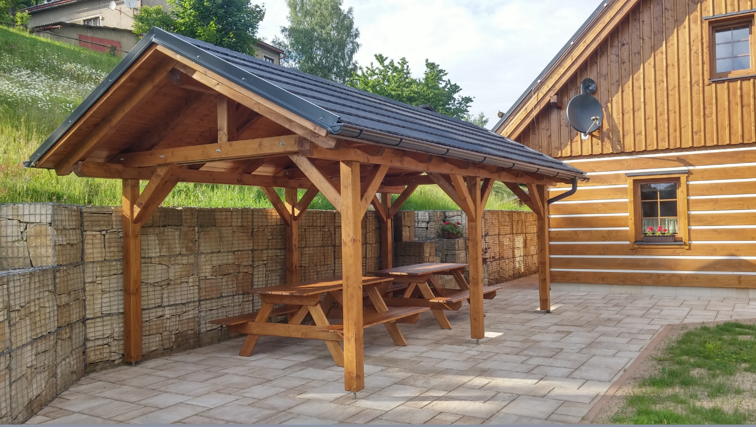

--- FILE ---
content_type: text/html; charset=UTF-8
request_url: https://www.ledhujka.cz/fotoalbum/20160612_174356_hdr.-.html
body_size: 738
content:
<?xml version="1.0" encoding="utf-8"?>
<!DOCTYPE html PUBLIC "-//W3C//DTD XHTML 1.0 Transitional//EN" "http://www.w3.org/TR/xhtml1/DTD/xhtml1-transitional.dtd">
<html lang="cs" xml:lang="cs" xmlns="http://www.w3.org/1999/xhtml">

    <head>

        <meta http-equiv="content-type" content="text/html; charset=utf-8" />
        <meta name="description" content="ubytování" />
        <meta name="keywords" content="ubytování,Broumovsko" />
        <meta name="robots" content="all,follow" />
        <meta name="author" content="<!--/ u_author /-->" />
        <link rel="stylesheet" href="/style.1656677921.1.css" type="text/css" />
        
        <script type="text/javascript" src="https://www002.estranky.cz/user/js/index.js" id="index_script" ></script>
        <title>
            
        </title>

        <style>
          body {margin: 0px; padding: 0px;}
        </style>
    </head>
<body>
    <script language="JavaScript" type="text/javascript">
    <!--
      index_setCookieData('index_curr_fullphoto', 14);
    //-->
  </script>
  <a href="javascript: close();"><img src="/img/original/14/20160612_174356_hdr.jpg" border="0" alt="20160612_174356_HDR" width="4160" height="2340"></a>

<!-- NO GEMIUS -->
</body>
</html>


--- FILE ---
content_type: text/css
request_url: https://www.ledhujka.cz/style.1656677921.1.css
body_size: 10826
content:
@font-face { font-family: 'Open Sans'; src: url("https://s3b.estranky.cz/img/d/1000000372/opensans-regular.eot"); src: url("https://s3b.estranky.cz/img/d/1000000372/opensans-regular.eot?#iefix") format("embedded-opentype"), url("https://s3b.estranky.cz/img/d/1000000372/opensans-regular.woff") format("woff"), url("https://s3b.estranky.cz/img/d/1000000372/opensans-regular.ttf") format("truetype"); font-weight: normal; font-style: normal; }
@font-face { font-family: 'Open Sans Light'; src: url("https://s3b.estranky.cz/img/d/1000000372/opensans-light.eot"); src: url("https://s3b.estranky.cz/img/d/1000000372/opensans-light.eot?#iefix") format("embedded-opentype"), url("https://s3b.estranky.cz/img/d/1000000372/opensans-light.woff") format("woff"), url("https://s3b.estranky.cz/img/d/1000000372/opensans-light.ttf") format("truetype"); font-weight: normal; font-style: normal; }
@font-face { font-family: 'Open Sans Semibold'; src: url("https://s3b.estranky.cz/img/d/1000000372/opensans-semibold.eot"); src: url("https://s3b.estranky.cz/img/d/1000000372/opensans-semibold.eot?#iefix") format("embedded-opentype"), url("https://s3b.estranky.cz/img/d/1000000372/opensans-semibold.woff") format("woff"), url("https://s3b.estranky.cz/img/d/1000000372/opensans-semibold.ttf") format("truetype"); font-weight: normal; font-style: normal; }
.message { text-indent: -10000px; position: absolute; display: none !important; }
.clear { clear: left; height: 0; line-height: 0; font-size: 0; width: 1px; }
button:focus, #sendsearch:focus, #send-mail-list:focus, .submit:focus { background-image: none; outline: 0; -webkit-box-shadow: none; box-shadow: none; }
#clear6 { clear: both; }
hr { display: none }
#leaderboard-top {
  display: none!important;
  margin: 0 auto;
   width: 85%;
}
@media(min-width: 991px) {
  #leaderboard-top {
    display: block!important;
  }
}
#m-leaderboard-top {
  display: block!important;
}
@media(min-width: 991px) {
  #m-leaderboard-top {
    display: none!important;
    margin: 0 auto 15px;
    width: 100%;
  }
}
#m-square-1 {
  display: block!important;
  margin: 5px auto;
  width: 95%;
}
@media(min-width: 991px) {
 #m-square-1 {
    display: none!important;
  }
}
#square-1 {
  display: none!important;
}
@media(min-width: 991px) {
 #square-1 {
    display: inline-block!important;
  }
}

#m-sticky {
  display: inline-block;
}
@media(min-width: 991px) {
  #m-sticky {
      display: none!important;
  }
}
.accessibility-links { position: absolute; top: -10000em; }
input[type="text"], input[type="password"], input { border: 1px solid #CCC; background: #FFF; padding: 11px 5px; margin: 3px 0; color: #424242; font-size: 100%; }
input[type="radio"] { margin-right: 4px; }
input[type="submit"] { border: none; color: #FFF; background-color: #96bf3d; }
h1, h2, h3, h4, h5, h6 { font-family: "Open Sans Semibold"; font-weight: normal; }
p.message-info { font-size: 120%; font-family: "Open Sans Semibold"; margin: 5px 0px 45px; }
#logo { float: left; margin: 16px; }
#navigation .inner_frame h2 { display: none; }
html, body, div, span, applet, object, iframe, h1, h2, h3, h4, h5, h6, p, blockquote, pre, a, abbr, acronym, address, big, cite, code, del, dfn, em, img, ins, kbd, q, s, samp, small, strike, strong, sub, sup, tt, var, b, u, i, center, dl, dt, dd, fieldset, form, label, legend, caption, article, aside, canvas, details, embed, figure, figcaption, footer, header, hgroup, menu, nav, output, ruby, section, summary, time, mark, audio, video { margin: 0; padding: 0; border: 0; font-size: 100%; outline: none; }
body { font: 14px 'Open Sans', Arial, Sans-serif; color: #818181; line-height: 25px; font-weight: normal; font-style: normal; background-color: #8B94A5; }
a { color: #96bf3d; text-decoration: none; -webkit-transition: all 0.2s ease-out; -moz-transition: all 0.2s ease-out; -o-transition: all 0.2s ease-out; -ms-transition: all 0.2s ease-out; transition: all 0.2s ease-out; }
a:hover { color: #000000; }
p { margin: 0 0 15px; word-break: break-word; line-height: normal; }
#whole-page { padding: 0; width: 100%; min-height: 100%; position: relative; z-index: 10; clear: both; background: #E9F2D7;}
#navigation { background-color: white; }
#navigation #logo { position: absolute; margin: 20px 0 0 0; background-repeat: no-repeat; background-position: center left; width: 200px;height: 60px;background-size: cover;}
.level_2 {position: absolute; padding: 0; top: 78px; background: white; z-index: 99;}
.level_2 li {width: 100%;}
.level_2 li > a {padding: 0 10px !important;}
#navigation .inner_frame { max-width: 940px; margin: 0 auto; padding-bottom: 0px; width: 100%; }
#navigation .inner_frame menu { padding-left: 200px; display: block; float: right; list-style: none; margin: 0; max-width: 100%;}
#navigation .inner_frame menu li { display: inline-block; padding: 0; position: relative; vertical-align: top; max-width: 100%; overflow: unset !important;}
#navigation .inner_frame menu li a { display: block; padding: 20px 15px 18px; text-transform: uppercase; white-space: nowrap; font-family: 'Open Sans'; font-size: 16px; line-height: 52px; font-weight: normal; font-style: normal; color: #3B3E4F; border-bottom: white 2px solid; overflow: hidden; }
#navigation .inner_frame menu li a:hover, #navigation .inner_frame menu li.current a { background: #F7F9EE; border-bottom: #96BF3D 2px solid; text-decoration: none; }
#body { background: url(https://s3b.estranky.cz/img/d/1000000372/bg-subpages.jpg) repeat-x white; }
.headerWrap h2, #photos h2 { font-size: 20px; font-family: "Open Sans"; padding: 0px 0 10px; }
#eshop h2 { font-size: 20px; font-family: "Open Sans"; margin-bottom: 6px; }
#eshop #perex { padding-top: 35px; margin-bottom: 20px; }
.home #eshop #perex { padding-top: 0px; }
#eshop #perex p { line-height: normal; text-align: left; }
#obalstranek { width: 850px; margin: 0 auto; padding-top: 20px; max-width: 100%; }
#header { background: white; display: none; }
.home #header { display: block; }
#header .inner_frame { padding: 35px 35px 5px 35px; }
#obrazek { background: url("/img/ulogo.20.jpeg") no-repeat; background-size: cover; width: 100%; height: 300px; position: relative; }
.preview { position: relative; height: 95px; overflow: hidden; background-color: #F7F9EE; }
#obrazek:before, .preview:before, .photo-wrap:before { content: ""; display: block; position: absolute; width: 0; height: 0; border-left: 15px solid rgba(0, 0, 0, 0); border-right: 15px solid rgba(0, 0, 0, 0); border-bottom: 15px solid #FFF; bottom: 0px; left: 20px; z-index: 7777; }
.photo-wrap.ephoto:before { content: none; }
#perex { background: white; padding: 0px 35px 20px; border-bottom: 2px solid #E4E4E4; border-bottom: 2px solid rgba(0, 0, 0, 0.1); }
#nav-column { width: 940px; margin: 30px auto; padding: 30px 0px; border-top: 1px solid #96BF3D; max-width: 100%; }
#nav-column .column { width: 850px; margin: 0 auto; max-width: 100%; }
#eshop { width: 100%; }
.article { padding: 35px; background: white; }
div#articles { margin-top: 20px; }
div#articles .article h2 { height: 40px; overflow: hidden; padding: 25px 25px 10px 25px; font-size: 16px; color: #666; }
div#articles .article { width: 268px; height: 317px; float: left; margin-right: 20px; margin-bottom: 20px; background: #FFF; border: 1px #DDD solid; border-bottom: 2px solid #E4E4E4; border-bottom: 2px solid rgba(0, 0, 0, 0.1); padding: 0; }
div#articlesArticles .article:nth-child(3n) { margin-right: 0; }
#articles .article div.editor-area { padding: 0 25px; height: 100px; overflow: hidden; }
#articles .article div.editor-area p { line-height: 20px; }
h1 { font-family: 'Open Sans'; line-height: 1.4em; font-size: 22px; font-style: normal; color: #666; }
.article h2 { font-family: 'Open Sans'; line-height: 1.4em; font-size: 22px; font-style: normal; color: #616161; }
h2 a, h1 a { color: #666; }
a.a-whole-article { float: right; position: relative; }
.under-article { font-size: 80%; color: #75889C; padding: 10px 25px; line-height: 17px; }
.article .under-article { height: auto; }
div#preview-folder div.box { float: left; margin: 5px 10px 5px 0; }
.art-delimit-wa, .art-delimit-sec { display: none; }
div#folders { }
.folder { width: 268px; float: left; margin: 0px 20px 20px 0px; background: #FFF; border: 1px #DDD solid; border-bottom: 2px solid #E4E4E4; border-bottom: 2px solid rgba(0, 0, 0, 0.1); }
.folder:nth-child(3n+3) { margin-right: 0; }
#photos { clear: both; }
.photo-wrap { width: 268px; height: 180px; overflow: hidden; position: relative; z-index: 0; }
.photo-wrap div { height: 180px; width: 269px; text-align: center; display: table; overflow: hidden; }
.photo-wrap div a { width: 100%; height: 100%; border: 0px; display: table-cell; vertical-align: middle; }
.photo-wrap div a img { width: auto; height: auto; }
.folder-info { width: 240px; height: 134px; margin: 25px; overflow: hidden; }
.folder-info a { color: #666; font-family: 'Open Sans'; line-height: 1.4em; font-size: 16px; font-style: normal; }
div.folder-info div { line-height: 20px; }
#footer { background: #333; color: #fff; margin-top: 20px; padding: 20px; text-align: center; *font-size: 0.929em; *position: relative; *bottom: 0 }
#footer .inner_frame { width: 1200px; margin: 0 auto; text-align: center; max-width: 100%; }
#footer .inner_frame span, #footer .inner_frame a { margin: 0 10px }
#footer .inner_frame span a { margin: 0 }
#footer .inner_frame a { color: #fff; margin: 0 10px }
#footer .inner_frame a:hover { color: #cbcbcb }
#footer .inner_frame p+p { margin-top: 10px }
#footer .inner_frame p + p a { margin: 0 10px 0 0 }
#footer a.promolink strong { position: absolute; left: 0; top: -9999px; text-indent: -9999px; }
#footer { clear: both; background-color: #2C2E3A; color: #E8ECEF; }
img { max-width: 100%; height: auto; }
#contact-nav h2 { display: none; }
#contact-nav { background-color: #FFF; }
#contact-nav .inner_frame { padding: 15px; }
#contact-nav p.contact_name { font-family: "Open Sans Semibold"; }
.section { margin-bottom: 20px; width: 263px; float: left; margin-right: 20px; background-color: #fff; min-height: 145px; }
.section a { color: #666; }
.section h2 { font-size: 20px; font-family: "Open Sans"; padding: 20px 15px 10px; }
div#login.section { clear: left; }
#search form, #mail-list form { background-color: #FFF; text-align: center; }
#search form input#key, #mail-list form input#mail-list-key { width: 200px; background-color: #fffff; margin: 0 auto; background-color: #FFF; border: 1px solid #D6DDE3; font-family: inherit; padding: 14px; }
#sendsearch, #send-mail-list { margin-top: 10px; float: none; color: #FFF; background-color: #96bf3d; font-weight: normal; font-style: normal; padding: 14px; border: 0; width: 230px; }
input[type="submit"]:hover, #eshop span.clButton a.submit:hover { -webkit-box-shadow: inset -1px -1px 4px 0px rgba(0, 0, 0, 0.3); -moz-box-shadow: inset -1px -1px 4px 0px rgba(0, 0, 0, 0.3); box-shadow: inset -1px -1px 4px 0px rgba(0, 0, 0, 0.3); }
input[type="submit"]:active { background-color: #82A732 !important; }
.section ul { list-style: none; padding: 0; margin: 0; }
.section ul li { border-bottom: 1px solid #D6DDE3; color: #96bf3d; }
.section ul li.current a { color: #3B3E4F; }
.section ul li a { font-size: 15px; padding: 12px 20px 12px 0px; display: block; position: relative; line-height: 1.471; }
.section ul li a:hover { color: #AAA; }

/*.section ul li a:before {
position: absolute;
left: 17px;
top: 9px;
font-family: 'Open Sans Semibold';
font-weight: 100;
text-align: left;
font-size: 17px;
line-height: 29px;
width: 29px;
content: '>';
color: #96bf3d;
}*/
#nav-basket { background: url(https://s3b.estranky.cz/img/d/1000000372/cart.png) no-repeat 172px 170px white; min-height: 259px; }
#ecategory { min-height: 259px; }

/* ADVERTISEMENT */
#sky-scraper-block {
    position: absolute;
    right: -300px;
    width: 300px;
}
#sticky-box {
  position: -webkit-sticky;
    position: sticky;
  top: 0;
  right: 0;
}

/* PHOTOS */
ul.photos-shadow { list-style: none; padding: 0; margin: 0; }
ul.photos-shadow li { display: inline-block; text-align: center; vertical-align: top; }
ul.photos-shadow .wrap-box { width: 209px; margin-bottom: 0; display: inline-block; position: relative; }
ul.photos-shadow .wrap-box-inner { display: block; max-width: 100%; position: relative; box-sizing: border-box; -moz-box-sizing: border-box; -webkit-box-sizing: border-box; }
ul.photos-shadow .shadow-wrap { width: 100%; height: auto; padding: 0 20px 20px 0; box-sizing: border-box; -moz-box-sizing: border-box; -webkit-box-sizing: border-box; }
ul.photos-shadow li a { display: block; position: relative; overflow: hidden; }
ul.photos-shadow .wrap-box .wrap-box-element { vertical-align: top; width: 100%; height: auto; }

/* LOGIN */
#login .inner_frame { text-align: center; }
#login input[type="text"], #login input[type="password"], #login input[type="submit"] { border: 1px solid #CCC; background: #FFF; padding: 14px 5px; margin: 3px 0; color: #424242; }
#login label { display: none; }
#login input[type="text"], #login input[type="password"] { width: 220px; }
#login input[type="submit"] { width: 232px; border: none; color: #FFF; background-color: #96bf3d; float: none; }
#login p a { display: inline-block; margin: 10px 8px 0 0; font-size: 0.9em; }

/* ESHOP */
#eshop .products div.article { margin: 0 20px 20px 0; padding: 0; width: 268px; float: left; border: 1px solid #D6DDE3; background: #FFF; position: relative; }
#eshop .products div.article:nth-child(3n+4) { margin-right: 0; }
#eshop .products .article h3 { float: right; width: 133px; padding: 4px; height: auto; }
#eshop .products .photo-wrap.ephoto { float: left; width: 120px; border-top: none; border-left: none; border-bottom: none; display: block; }
#eshop .products .photo-wrap.ephoto div { height: 180px; width: 120px; text-align: center; display: table; overflow: hidden; margin: 0; }
#eshop .products .photo-wrap.ephoto { width: 120px; height: 180px; float: left; margin: 0; }
#eshop .products .article .editor-area { width: 133px; float: right; padding: 4px; line-height: 20px; }
#eshop .products .price { width: 141px; float: right; text-align: center; position: absolute; bottom: 0; right: 0; font-family: "Open sans semibold"; padding: 4px 0; }
div.editor-area { padding-right: 0; }
div.editor-area:after { display: none; }
}
div#portrait img { width: 100%; height: auto; max-width: none; }
div#breadcrumb-nav { font-size: 80%; margin: -10px 0 10px; color: #999; }
div#breadcrumb-nav a { color: #000; }
#calendar .inner_frame { text-align: center; }
#calendar .inner_frame th { padding-top: 10px; }
#calendar .inner_frame th, #calendar .inner_frame td { text-align: center; padding: 4px; }
#calendar .inner_frame caption { display: none; }
#calendar .inner_frame table { width: 100%; _width: 225px; }
#calendar .inner_frame .archive-nav-c { text-align: center; }
#calendar .inner_frame .day_active { padding: 0; }
#calendar .inner_frame .day_active a { padding: 3px; display: block; color: white; background: #333333;}
#calendar .inner_frame .day_active a:hover { color: black; background: #eeeeee; -webkit-transition-property: color; -moz-transition-property: color; -o-transition-property: color; transition-property: color; }
tr#archive-days th {width: 30px;}
#calendar table thead tr td, #calendar #archive-small td, #calendar table thead tr td a, #calendar #archive-small td a { background: url("https://s3b.estranky.cz/img/d/1000000372/sipky.png") no-repeat; _background: none; }
#calendar table thead tr td.archive-nav-c, #calendar #archive-small td.archive-nav-c, #calendar table thead tr td.archive-nav-c a, #calendar #archive-small td.archive-nav-c a { background: none; }
#calendar table thead .archive-nav-l { width: 38px; background-position: 9px -21px; *background-position: 15px -22px; color: transparent; }
#calendar table thead .archive-nav-l a { background-position: 0px 5px; color: transparent; _color: #333333; }
#calendar table thead .archive-nav-l a:hover { background-position: 0px -28px; }
#calendar table thead .archive-nav-r { width: 38px; background-position: -35px -21px; *background-position: -35px -21px; color: transparent; }
#calendar table thead .archive-nav-r a { background-position: -42px 5px; color: transparent; _color: #333333; }
#calendar table thead .archive-nav-r a:hover { background-position: -51px -28px; }
#calendar #archive-small .archive-nav-l { width: 44px; background-position: 14px -23px; *background-position: 18px -22px; color: transparent; }
#calendar #archive-small .archive-nav-l a { background-position: 0px 5px; color: transparent; }
#calendar #archive-small .archive-nav-l a:hover { background-position: 0px -28px; }
#calendar #archive-small .archive-nav-r { width: 44px; background-position: -37px -23px; *background-position: -33px -22px; color: transparent; }
#calendar #archive-small .archive-nav-r a { background-position: -51px 5px; color: transparent; }
#calendar #archive-small .archive-nav-r a:hover { background-position: -51px -28px; }
#portrait .inner_frame { text-align: center; }
#stats th { padding-right: 6px; text-align: left; }
#breadcrumb-nav div { width: 11px; height: 13px; margin: 9px 13px 0px 5px; display: inline-block; font-size: 80%; background-image: url("https://s3b.estranky.cz/img/d/1000000372/bread.png"); }
div#block-comments { background-color: #FFFFFF; max-width: 100%; padding: 1px 35px 15px; }
div#block-comments .message {
    display: block !important;
    position: static;
    text-indent: 0;
    color: #f00;
    margin-bottom: 15px;
}
h2#comments { font-size: 20px; font-family: "Open Sans"; padding: 20px 0 10px; }
#contact-nav p { margin: 0; }
#eshop #panel { width: auto; }
#comments-form dt, #product-comments dt { display: none; }
#comments-form legend span { display: none; }
#block-comments h3 { color: #96bf3d; margin-top: 20px; }
#block-comments > h3 { color: #818181; font-size: 18px; font-family: "Open Sans"; padding: 20px 0 0px; }
form#comments-form, #product-comments form { text-align: center; }
form#comments-form input, #product-comments input { width: 70%; font-size: 17px; padding: 11px 6px; font-family: "Open Sans Light"; margin: 5px 0; border: 1px solid #D6DDE3; }
input#c_validation { max-width: 228px !important; }
form#comments-form input.submit, #product-comments input.submit { margin-top: 20px; float: none; color: #FFF; background-color: #96bf3d; font-size: 19px; line-height: 19px; font-weight: normal; font-style: normal; padding: 14px 25px; border: 0; }
a.sound-captcha { display: block; }
#comments-form textarea, #product-comments textarea { width: 70%; font-size: 17px; padding: 3px 6px; font-family: "Open Sans Light"; margin: 5px 0; border: 1px solid #D6DDE3; }
.comment { font-size: 90%; line-height: 130%; border-bottom: 1px solid #cccccc; padding: 0 10px; clear: left; }
#eshop .comment { padding: 10px; }
.comment .comment-headline h3 span { font-family: "Open Sans Semibold"; }
.comment-headline div { font-size: 80%; margin-bottom: 5px; }

/* comments level */
.level1 { padding-left: 25px; }
.level2 { padding-left: 35px; }
.level3 { padding-left: 50px; }
.level4 { padding-left: 70px; }
.level5 { padding-left: 80px; }
.level6 { padding-left: 90px; }
.level7 { padding-left: 105px; }
.level8 { padding-left: 120px; }
.level9 { padding-left: 135px; }
.admin h3 span { color: #111; }
.comment-text { padding-bottom: 2px; }
.comment-answer a { float: right; margin-top: -27px; display: block; padding: 5px 12px; background: #96bf3d; color: #FFFFFF; font-size: 13px; }
.comment-answer a:hover { background: #82A732; }
strong, b { font-family: "Open Sans Semibold"; font-weight: normal; }
#footer p { margin: 0; line-height: 22px; }
.section .inner_frame { padding: 15px; }
#mail-list-message { display: block; text-align: center; color: red; padding-top: 3px; }
h2#product-name { margin-top: 0; text-align: center; font-size: 20px; }
div#photo-album { clear: both; }
div#photo-album-nav .photo-wrap { display: none; }
#eshop #sorting select { background: #FFF; color: #666; float: right; margin: 10px; width: 264px; padding: 5px; font-size: 14px; line-height: 1; border: 1px solid #D6DDE3; border-radius: 0; height: 30px; font-family: "Open Sans"; -webkit-appearance: none; }
#eshop #sorting { margin-top: -26px; }
input#product-search-text { border: 1px solid #CCC; background: #FFF; padding: 11px 5px; margin: 3px 0; color: #424242; font-size: 100%; width: 210px; }
input#product-search-submit { background: #FFF; padding: 11px 5px; margin: 3px 0; color: #424242; width: 115px; border: 1px solid #96bf3d; color: #FFF; background-color: #96bf3d; font-size: 100%; }
#eshop .photo-wrap div { height: 100%; }
#eshop #photo-detail .photo-wrap { float: left; }
#eshop .article .photo-wrap, #eshop #photo-detail .photo-wrap { margin-top: 1px; }
#eshop .photos .photo-wrap { border: none; }
#eshop a#viewLightbox { display: none; }
#product div#block-comments { margin: 0; }
#eshop fieldset.validation dd { margin: 10px auto 0px; }
#eshop #panel .inner_frame { background-color: #FFF; padding: 15px; }
#eshop .wrap { width: 570px; margin: 0 auto; max-width: 100%; }
div#product-detail { font-size: 80%; }
div#calculation p, div#product-info { margin-bottom: 0; color: #999; }
#eshop #product-detail #action-panel { margin: 50px 0 5px; }
#eshop #basket input.amount { font-size: 15px; padding: 4px; font-family: "Open Sans"; height: 24px; }
#eshop #basket input.add_basket { font-size: 14px; font-family: "Open Sans"; padding: 5px 5px 5px 30px; margin: 8px 0 0 0; border-radius: 0px; -moz-border-radius: 0px; background-color: #96bf3d; border: 1px solid #96bf3d; color: #FFFFFF; background-image: url("https://s3b.estranky.cz/img/d/1000000372/add.png"); height: 34px; }
#eshop .photo-wrap.ephoto { border: 1px solid #FFF; }
#eshop #panel .panel-header li.active a { background: #FFF !important; border-bottom: 1px solid #FFF; }
#eshop #panel .panel-header li a { font-family: "Open Sans Semibold"; font-weight: normal; font-size: 17px; padding: 6px 16px; }
#product-comments .comment .comment-headline { font-size: 80%; margin-bottom: 6px; }
#product-comments .comment .comment-headline h3 { font-size: 14px; margin: 0; }
.column #languages a { padding: 0px 15px 0 0px; float: left; }
#eshop #product-detail .price { color: #000000; }
#eshop div#steps { margin: 0 auto; width: 270px; }
#eshop #steps li { width: 74px; padding: 0; margin: 0; text-align: center; border: 1px solid #FFF; }
#eshop #steps li.active { background: #FFF; }
form#basket_preview_form table, #confirm table { margin: 20px auto; border-spacing: 0px; }
form#basket_preview_form table th, #confirm table th { font-family: "Open Sans Semibold"; font-weight: normal; }
form#basket_preview_form table tr td, #confirm table tr td { padding: 4px 1px; }
form#basket_preview_form table tr td input[type="text"] { padding: 1px 4px; width: 50px; }
#eshop p span.clButton input { color: #FFF; background-color: #96bf3d; border: 0; padding: 10px 12px; font-family: "Open Sans"; width: 100%; }
#eshop span.clButton a.submit { color: #FFF; background-color: #96bf3d; border: 0; padding: 10px 0; font-family: "Open Sans"; width: 100%; text-align: center; float: left; }
#eshop span.clButton a.submit:hover { text-decoration: none; }
#eshop span.clButton { float: left; margin: 0 8px 8px 0; }
#eshop #basket_preview_form .wrap { width: 100%; margin-top: 25px; }
#eshop #basket_preview_form span.nextstep input.submit[disabled]:hover { -webkit-box-shadow: none; -moz-box-shadow: none; box-shadow: none; }
#baskettransport ul, #basketpayments ul { padding-left: 0px; margin-top: 0px; }
#basket_preview_form li { display: block; background: #FFF; margin: 4px 2px; padding: 3px; }
#eshop span.clButton.nextstep { width: 100%; }
form.gennewmail span.placeholder { display: none; }
form.gennewmail p { margin: 15px 0; }
#eshop .gennewmail fieldset.validation dd, #eshop .registration fieldset.validation dd { margin: 10px 0 0; }
form.registration.contact-info td.placeholder { display: none; }
form.registration tbody.right-float { float: left; }
form.registration tbody.left-float { float: left; margin-right: 50px; }
form#basket_preview_form tr:nth-child(2n+2), #confirm tr:nth-child(2n+2) { background-color: #FFF; }
#eshop #basket_preview_form td.remove { padding-right: 5px; }
form#basket_preview_form table tr td:nth-child(n+5), form#basket_preview_form table tr th:nth-child(n+5) { text-align: right; padding-right: 13px; }
form.login-info label, form.contact-info label { display: none; }
#eshop .settings #sameaddress + label, #eshop .settings #individual + label, #eshop .settings #firm + label, #eshop .settings #usernewsletter + label, #eshop .contact-info #sameaddress + label, #eshop .contact-info #individual + label, #eshop .contact-info #firm + label, #eshop .contact-info #usernewsletter+label { width: auto; display: inline; }
form.contact-info { margin-top: 25px; }
form.contact-info h3, form.login-info h3 { font-family: "Open Sans Semibold"; font-size: 1.2em; }
form.contact-info .left-float { float: left; margin-right: 50px; }
form.contact-info .right-float { float: left; }
fieldset#account_firm, fieldset#delivery_address { margin-top: 25px; }
form.contact-info p { clear: left; padding-top: 15px; }
form.contact-info p + p { padding: 0; }
#eshop #confirm table td, #eshop #confirm table th { padding: 2px 6px; }
#eshop #basket_preview_form td img, #eshop #confirm td img { max-width: 25px; }
form#confirm table { font-size: 80%; line-height: 19px; }
#eshop #confirm td.title { width: 35%; }
#confirm fieldset.wrap { background-color: #FFF; padding: 15px; }
#eshop #confirm .price, #eshop .order_account .price { font-weight: normal; font-family: "Open Sans Semibold"; }
fieldset#usernote { text-align: center; }
fieldset#usernote h3 { display: none; }
#eshop #confirm #usernote { text-align: center; }
#eshop #confirm #usernote textarea#usernote_area { border: 1px solid #CCC; font-size: 100%; padding: 15px; width: 570px; }
#confirm .validation dl { width: 240px; margin: 0 auto; }
#confirm { text-align: center; }
#confirm fieldset { text-align: left; }
#confirm input[type="checkbox"] { margin: 40px 3px 20px; }
#confirm span.clButton { float: none; }
#eshop #confirm span.clButton input { padding: 11px 0; }
#eshop #block-comments span.clButton { float: none; }
input[type="submit"] { cursor: pointer; }

/* RESPONSIVE */
@media (max-width:870px) {
div#breadcrumb-nav { margin-left: 10px; }
}
@media (max-width:849px) {
div#nav-column { width: 566px; }
#nav-column .column { padding-left: 0; }
div#articles { width: 580px; margin: 20px auto; padding-left: 15px; }
div#articlesArticles .article:nth-child(3n) { margin-right: 20px; }
div#photo-album { width: 580px; margin: 0 auto; padding-left: 15px; }
.folder:nth-child(3n+3) { margin-right: 20px; }
ul.photos-shadow .wrap-box { width: 190px; }
#eshop .products div.article:nth-child(3n+4) { margin-right: 20px; }
#eshop .products { width: 580px; margin: 0 auto; }
#eshop #sorting select { margin-right: 20px; }
#eshop .wrap { width: auto; }
#eshop #confirm #usernote textarea#usernote_area { width: 93%; }
}
@media (max-width:589px) {
div#articles { width: 270px; padding-left: 15px; }
#eshop div#articles { width: 100%; padding: 0; }
div#photo-album { width: 270px; padding-left: 0; }
ul.photos-shadow .wrap-box { width: 100%; }
ul.photos-shadow .shadow-wrap { padding-right: 0px; }
.section { float: none; margin: 0 auto 20px; }
#eshop form { margin-left: 15px; margin-right: 15px; }
}
@media (max-width:565px) {
div#nav-column { width: 310px; }
#eshop .products { width: 270px; }
}
@media (max-width:480px) {
div#product-detail { clear: both; padding: 20px; text-align: center; }
div#product-detail table { margin: 0 auto; text-align: left; }
#eshop #product-detail #action-panel { margin: 0; }
#eshop #photo-detail { margin: 0 auto; float: none; }
}

/* ------------------------- submenu --------------------------- */
#navigation menu li ul.classic, #navigation menu li ul.submenu, #navigation menu li ul.click, #navigation menu li ul.onmouse { display: none; background: #96bf3d; }
#navigation menu li.submenu-over ul.onmouse, #navigation menu li:hover ul.onmouse, #navigation menu li.submenu-over ul.click, #navigation menu li.submenu-over ul.classic { display: block; line-height: 35px; }
#navigation menu li.submenu-over ul.onmouse, #navigation menu li:hover ul.onmouse, #navigation menu li.submenu-over ul.click { margin: 0px 0 0 1px; }
#navigation menu li.submenu-over ul.onmouse, #navigation menu li:hover ul.onmouse, #navigation menu li.submenu-over ul.click { position: absolute; z-index: 99999; *width: 400px; }
#navigation menu li.submenu-over ul.onmouse li, #navigation menu li.submenu-over ul.onmouse li.current, #navigation menu li:hover ul.onmouse li, #navigation menu li:hover ul.onmouse li.current, #navigation menu li.submenu-over ul.click li, #navigation menu li.submenu-over ul.click li.current { float: none; border: 0; padding-left: 0; text-align: left; color: #000000; background-image: none; opacity: 0.9; width: 100%; }
#navigation menu li.submenu-over ul.onmouse li a, #navigation menu li.submenu-over ul.onmouse li.current a, #navigation menu li:hover ul.onmouse li a, #navigation menu li:hover ul.onmouse li.current a, #navigation menu li.submenu-over ul.click li a, #navigation menu li.submenu-over ul.click li.current a { min-width: 100px; width: 100%; border-left: none; border-right: none; border-bottom: 1px solid #eeeeee; font-size: 1em; padding: 0px 0px 0px 10px; background-color: #fefefe; color: #757575; -webkit-transition-property: all; -moz-transition-property: all; -o-transition-property: all; transition-property: all; -webkit-transition-duration: 0.2s; -moz-transition-duration: 0.2s; -o-transition-duration: 0.2s; transition-duration: 0.2s; }
#navigation menu li.submenu-over ul.onmouse li a:last-of-tipe, #navigation menu li.submenu-over ul.onmouse li.current a:last-of-tipe, #navigation menu li:hover ul.onmouse li a:last-of-tipe, #navigation menu li:hover ul.onmouse li.current a:last-of-tipe, #navigation menu li.submenu-over ul.click li a:last-of-tipe, #navigation menu li.submenu-over ul.click li.current a:last-of-tipe { border-bottom: none; }
#navigation menu li.submenu-over ul.onmouse li a:hover, #navigation menu li.submenu-over ul.onmouse li.current a:hover, #navigation menu li:hover ul.onmouse li a:hover, #navigation menu li:hover ul.onmouse li.current a:hover, #navigation menu li.submenu-over ul.click li a:hover, #navigation menu li.submenu-over ul.click li.current a:hover { background: #FFF; color: #96bf3d; -webkit-transition-property: all; -moz-transition-property: all; -o-transition-property: all; transition-property: all; -webkit-transition-duration: 0.2s; -moz-transition-duration: 0.2s; -o-transition-duration: 0.2s; transition-duration: 0.2s; }
#navigation menu li.submenu-over ul.onmouse li:last-child a, #navigation menu li.submenu-over ul.onmouse li.current:last-child a, #navigation menu li:hover ul.onmouse li:last-child a, #navigation menu li:hover ul.onmouse li.current:last-child a, #navigation menu li.submenu-over ul.click li:last-child a, #navigation menu li.submenu-over ul.click li.current:last-child a { border-bottom: none; }
ul.submenu { padding-left: 10px; padding-right: 10px; }
.list-of-pages, #paging { padding: 10px 35px; margin: 20px 0; text-align: center; clear: both; }
.list-of-pages .numbers { padding: 0; }
.list-of-pages p { display: inline-block; *display: inline; }
.list-of-pages span, .list-of-pages a, #paging span, #paging a { margin: 3px 10px 3px 0; padding: 5px 15px; *padding: 2px 5px; font-size: 0.857em; display: inline-block; }
.list-of-pages a, #paging a { border: 0; background: #96bf3d; color: #fff; *font-size: 0.71em; *padding: 2px 10px; }
#footer a.promolink { background-image: url("https://s3b.estranky.cz/img/d/1000000372/promolink.png"); padding: 10px 5px 0 22px; }
#eshop #basket_preview_form li div { font-size: x-small; margin-left: 23px; }
#eshop #basket_preview_form td.price { font-family: "Open Sans Semibold"; font-weight: normal; }
form.contact-info span { color: red; }
div#last-photo img { width: 100%; height: auto; }
.section_article { margin: 15px 0; }
form.settings label { display: none; }
#eshop th { font-family: "Open Sans Semibold"; font-weight: normal; }
#ecategory ul ul li { border-bottom: none; padding-left: 20px; }
.ie9 #document .column label, .ie8 #document .column label, .ie9 #comments-form label, .ie8 #comments-form label, .ie9 #eshop #block-comments form dt, .ie8 #eshop #block-comments form dt, .ie9 #eshop .placeholder, .ie8 #eshop .placeholder, .ie9 #usernote label, .ie8 #usernote label, .ie9 #content #eshop .settings .labelFix label, .ie8 #content #eshop .settings .labelFix label, .ie9 #content #eshop .login-info label, .ie8 #content #eshop .login-info label, .ie9 #content #eshop .contact-info .labelFix label, .ie8 #content #eshop .contact-info .labelFix label { display: block; }
div#login p { clear: left; margin-bottom: 4px; }
#eshop #basket_preview_form td.coupon input.submit { padding: 10px 12px; font-family: "Open Sans"; }
#eshop #basket_preview_form td.coupon input.couponText { width: 100px; padding: 11px 4px; position: relative; top: 0px; }
#eshop #basket_preview_form td.title { width: 43%; }
#eshop #basket_preview_form span.clButton { float: none; }
.full-width div#nav-column { display: none; }
#archive .under-article { padding: 0; }
#archive .folder { margin-top: 25px; }
#archive .article .preview { display: none; }
#archive .article { padding: 18px 35px; }
div#slide { text-align: center; }
.slidenav { width: 300px; margin: 0 auto; }
div#slide div#photo_prev_div { float: left; }
div#slide div#photo_next_div { float: right; }
div#slide div#timenav { margin: 20px; }
div#slide #thumbnav .box { display: inline-block; }


.menu-toggle {
  position: absolute;
  margin-top: 18px;
  right: 10px;
  border: 0;
  outline: 0;
  padding: 0;
    padding-bottom: 6px;
  cursor: pointer;
  min-height: 35px;
  display: none;
  background: transparent;
  z-index: 99999;
}
.menu-toggle span {
  border-top: 5px black solid;
    width: 30px;
    margin: 2px 0;
    display: block;
    transition: 0.3s all linear;
}
.menu-toggle.menu-active span:nth-of-type(1) {
  opacity: 0;
}
.menu-toggle.menu-active span:nth-of-type(2) {
  transform: rotate(45deg);
}
.menu-toggle.menu-active span:nth-of-type(3) {
  transform: rotate(-45deg);
  margin-top: -7px;
}

@media only screen and (max-width: 991px) {
  
  #whole-page {
    overflow: hidden;
  }
  body {
    width: 100% !important;
  }
  .menu-toggle {
      display: block;
  }
  #navigation #logo {
      margin: 5px 0 0 0;
    }
  #navigation nav {
    display: none;
  }
  #navigation.menu-active nav {
    display: block;
  }
  #navigation .inner_frame {
      min-height: 70px;
  }
  #navigation .inner_frame menu {
      width: 100%;
        position: relative;
        background: white;
        z-index: 9999;
        padding-top: 50px;
  }
  #navigation .inner_frame menu li {
      display: block;
      text-align: center;
      border-bottom: 1px solid #e8e9e8;
  }
  #navigation .inner_frame menu li a {
        padding: 10px 0;
        white-space: pre-wrap;
        line-height: 2;
  }
  .level_2 {
      display: none !important;
  }

}

/* ------------- CUSTOM GALLERY ---------------- */
/* INIT SLIDER STYLES  */
.initSlider,
.initSlider *,
.initSlider *::after,
.initSlider *::before {
  -webkit-box-sizing: border-box;
  box-sizing: border-box;
}

 

.slide.hide,
.slide.hideSlide {
  display: none !important;
}

 

.initSlider {
  position: relative;
  z-index: 1;
  display: inline-block;
  width: 100%;
  height: 100%;
  overflow: hidden;
  opacity: 1;
}
.initSlider .firstImg {
  position: absolute;
  top: 0;
  bottom: 0;
  right: 100%;
}

 

.initSlider .lastImg {
  position: absolute;
  top: 0;
  bottom: 0;
  left: 100%;
}
.initSlider img {
  -webkit-user-select: none;
  -moz-user-select: -moz-none;
  -moz-user-select: none;
  -ms-user-select: none;
  user-select: none;
  -webkit-touch-callout: none;
  -webkit-user-drag: none;
  user-drag: none;
}

 

.initSlider .slide {
  position: relative;
  display: inline-block;
  float: left;
  overflow: hidden;
  text-align: center;
}

 

.initSlider .slide a {
  z-index: 55;
}

 

.initSlider .containerGallery {
  position: relative;
  display: inline-block;
}

 

.initSlider .slider__arrow {
  position: absolute;
  top: 0;
  bottom: 0;
  width: 40px;
  background: rgba(0, 0, 0, 0.4);
}
/* end INIT SLIDER STYLES */

 

/* SLIDER GALLERY STYLES  */
@media screen and (-webkit-min-device-pixel-ratio:0) { 
  body[data-slider-open="true"] {
     background: #000;
  }
}
body[data-slider-open="true"] {
  overflow: hidden;
}
body[data-slider-open="true"] .slider-gallery {
  display: block;
}

 

.slider-gallery {
  position: fixed;
  z-index: 100000;
  padding: 5px 0;
  left: 0;
  right: 0;
  top: 0;
  bottom: 0;
  width: 100%;
  height: 100%;
  overflow: auto;
  background-color: #000;
  display: none;
}
.slider-gallery .slider-gallery__header {
  display: -webkit-box;
  display: -ms-flexbox;
  display: flex;
   -webkit-box-orient: horizontal;
    -webkit-box-direction: normal;
        -ms-flex-flow: row wrap;
            flex-flow: row wrap;
  -webkit-box-align: center;
      -ms-flex-align: center;
          align-items: center;
  -webkit-box-pack: justify;
      -ms-flex-pack: justify;
          justify-content: space-between;
  padding: 0 15px 10px;
  margin-top: 15px;
}
.slider-gallery .slider-gallery__title {
  font-size: 20px;
  font-weight: 700;
  text-transform: uppercase;
  text-align: left;
 -webkit-box-flex: 1;
   -ms-flex: 1;
    flex: 1;
}
.slider-gallery .slider-gallery__position {
  font-size: 1.42857rem;
  -webkit-box-flex: 1;
   -ms-flex: 1;
    flex: 1;
}
.slider-gallery .slider-gallery__count {
  display: -webkit-box;
  display: -ms-flexbox;
  display: flex;
  -webkit-box-align: center;
      -ms-flex-align: center;
          align-items: center;
-webkit-box-pack: center;
    -ms-flex-pack: center;
        justify-content: center;
  color: inherit;
}
.slider-gallery .slider-gallery__header-box {
  display: -webkit-box;
  display: -ms-flexbox;
  display: flex;
  -webkit-box-align: center;
      -ms-flex-align: center;
          align-items: center;
  -webkit-box-pack: end;
      -ms-flex-pack: end;
          justify-content: flex-end;
  -webkit-box-flex: 1;
   -ms-flex: 1;
    flex: 1;
}
.slider-gallery .slider-gallery__close {
  padding-left: 5px;
 cursor: pointer;
}

 

.slider-gallery .slider-gallery__close:hover {
  opacity: 0.6;
}
.slider-gallery .slider-gallery__description-box {
  display: -webkit-box;
  display: -ms-flexbox;
  display: flex;
  -webkit-box-orient: vertical;
    -webkit-box-direction: normal;
        -ms-flex-flow: column wrap;
            flex-flow: column wrap;
  -webkit-box-align: center;
      -ms-flex-align: center;
          align-items: center;
  -webkit-box-pack: center;
      -ms-flex-pack: center;
          justify-content: center;
  padding: 10px 10px 0;
  line-height: 1.5;
}

 

.slider-gallery .slider-gallery__description,
.slider-gallery .slider-gallery__comment {
  margin: 0;
  font-size: 1rem;
  font-weight: 400;
  color: #eee;
  text-align: left;
}

 

.slider-gallery .slider-gallery__comment {
  font-size: 0.7rem;
}

 

.slider-gallery .slider-gallery__arrow {
  position: absolute;
  top: 0;
  bottom: 55px;
  display: -webkit-box;
  display: -ms-flexbox;
  display: flex;
  -webkit-box-align: center;
      -ms-flex-align: center;
          align-items: center;
  margin: 0;
  color: transparent;
  text-decoration: none;
  cursor: pointer;
}
.slider-gallery .slider-gallery__arrow {
  width: 30px;
}

 

.slider-gallery .slider-gallery__arrow:hover {
  opacity: 0.6;
}

 

.slider-gallery .slider-gallery__arrow-prev {
  left: 0;
  width: 30%;
}

 

.slider-gallery .slider-gallery__arrow-next {
  right: 0;
  -webkit-box-pack: end;
      -ms-flex-pack: end;
          justify-content: flex-end;
  width: 70%;
}

 

.slider-gallery .slider-gallery__arrow-icon {
   border: solid #fff;
    border-width: 0 4px 4px 0;
    display: inline-block;
    padding: 8px;
    position: relative;
}

 

.slider-gallery .slider-gallery__arrow-prev-icon {
    transform: rotate(135deg);
    -webkit-transform: rotate(135deg);
    left: 10px;
}

 

.slider-gallery .slider-gallery__arrow-next-icon {
    transform: rotate(-45deg);
    -webkit-transform: rotate(-45deg);
    right: 10px;
}

 

.slider-gallery .slider-gallery__slider {
  position: relative;
  height: 80vh;
  min-height: 700px;
}

 

.slider-gallery .slider-gallery__slide {
  height: 100%;
}

 

.slider-gallery .slider-gallery__container {
   position: relative;
   height: 89vh;
   height: calc(100vh - 65px);
   padding: 0 15px;
}

 

.slider-gallery .slider-gallery__wrap {
  display: -webkit-box;
  display: -ms-flexbox;
  display: flex;
  -webkit-box-orient: vertical;
  -webkit-box-direction: normal;
      -ms-flex-direction: column;
          flex-direction: column;
  height: 100%;
  text-align: center;
}

 

.slider-gallery .slider-gallery__box {
  display: -webkit-box;
  display: -ms-flexbox;
  display: flex;
  -webkit-box-orient: vertical;
  -webkit-box-direction: normal;
      -ms-flex-direction: column;
          flex-direction: column;
  -webkit-box-align: center;
      -ms-flex-align: center;
          align-items: center;
  -webkit-box-pack: center;
      -ms-flex-pack: center;
          justify-content: center;
  -webkit-box-flex: 1;
      -ms-flex: 1;
          flex: 1;
  width: 100%;
  height: 100%;
  max-width: 90%;
  max-height: 100%;
  margin: auto;
  overflow: hidden;
}

 

.slider-gallery .slider-gallery__img {
  width: auto;
  height: auto;
  max-width: 100%;
  max-height: 100%;
}

 

.slider-gallery .containerGallery {
    height: 100%;
}

 

@media (max-width: 650px) {
  .slider-gallery .slider-gallery__container {
     padding: 0;
  }
}
/* end SLIDER GALLERY STYLES */

 

/* Foto (vyjmutí #photos definicí -> nově má samostané styly ) */
#preview-folder .box, #thumbnav .box, .folder .photo-wrap, #photo-album-nav li .photo-wrap {
  width: 100%;
  height: 130px;
  float: left;
  margin: 15px 0 0;
}
#preview-folder .box div, #thumbnav .box div, .folder .photo-wrap div, #photo-album-nav li .photo-wrap div {
  height: 130px;
  width: 100%;
  text-align: center;
  display: table;
  overflow: hidden;
}
#preview-folder .box div a, #thumbnav .box div a, .folder .photo-wrap div a, #photo-album-nav li .photo-wrap div a {
  height: 100%;
  border: 0;
  display: table-cell;
}
#preview-folder .box div img, #thumbnav .box div img, .folder .photo-wrap div img, #photo-album-nav li .photo-wrap div img {
  width: auto;
  height: auto;
  max-width: 80%;
  max-height: 120px;
}

 

@media (max-width: 900px) {
  #preview-folder .box, #thumbnav .box, .folder .photo-wrap, #photo-album-nav li .photo-wrap {
    width: 100%;
    height: auto;
    margin: 10px 5px 0;
  }
  #preview-folder .box div, #thumbnav .box div, .folder .photo-wrap div, #photo-album-nav li .photo-wrap div {
    height: auto;
    width: 100%;
  }
 #preview-folder .box div img, #thumbnav .box div img, .folder .photo-wrap div img, #photo-album-nav li .photo-wrap div img {
    max-width: 90%;
    max-height: 100%;
  }
}

 

/* speciální úprava pro detail galerie */
#photos {
  display: -webkit-box;
  display: -ms-flexbox;
  display: flex;
  -webkit-box-orient: horizontal;
  -webkit-box-direction: normal;
  -ms-flex-flow: row wrap;
  flex-flow: row wrap;
  -webkit-box-pack: justify;
  -ms-flex-pack: justify;
   justify-content: space-between;
}
#photos::after {
    content: "";
    flex: auto;
}
#photos .slide {
  width: 130px;
  height: 130px;
  float: left;
  margin: 15px 7px 0;
}
#photos .slider-gallery__wrap {
  height: 130px;
  width: 130px;
  text-align: center;
  display: table;
  overflow: hidden;
}
#photos .slider-gallery__box {
  height: 100%;
  border: 0;
  display: table-cell;
}
#photos .slider-gallery__img {
  width: auto;
  height: auto;
  max-width: 120px;
  max-height: 120px;
  cursor: pointer;
}
#photos .slider-gallery__description-box {
   display: none;
}

 

@media (max-width: 900px) {
  #photos .slide {
    width: 75px;
    height: 75px;
    margin: 10px 5px 0;
  }
  #photos  .slider-gallery__wrap {
    height: 75px;
    width: 75px;
  }
  #photos .slider-gallery__img {
    max-width: 75px;
    max-height: 75px;
  }
}
/* Galerie responsive END */